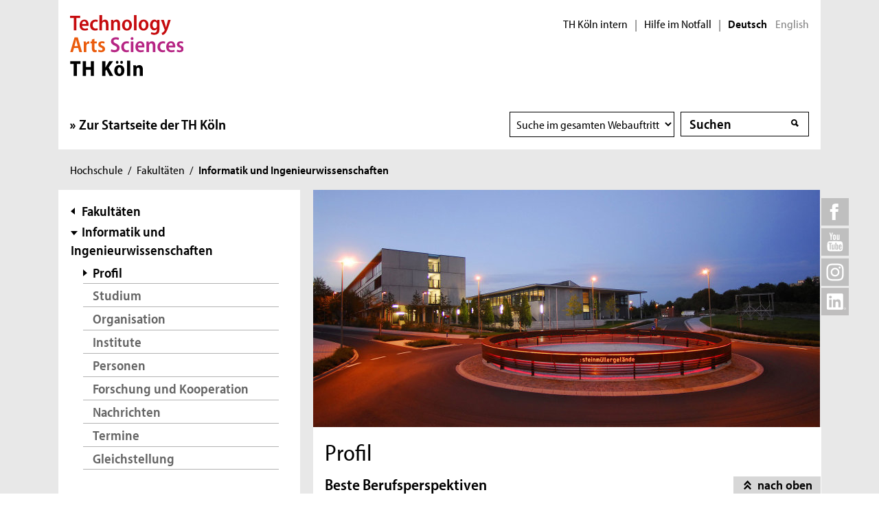

--- FILE ---
content_type: text/html; charset=UTF-8
request_url: https://www.th-koeln.de/informatik-und-ingenieurwissenschaften/profil_13752.php
body_size: 8713
content:

<!DOCTYPE html>
<!--[if lt IE 8]>   <html class="no-js ie ie7" lang="de" prefix="og: http://ogp.me/ns#"> <![endif]-->
<!--[if IE 8]>      <html class="no-js ie ie8" lang="de" prefix="og: http://ogp.me/ns#"> <![endif]-->
<!--[if IE 9]>      <html class="no-js ie ie9" lang="de" prefix="og: http://ogp.me/ns#"> <![endif]-->
<!--[if gt IE 9]>   <html class="no-js ie" lang="de" prefix="og: http://ogp.me/ns#"> <![endif]-->
<!--[if !IE]>       <html class="no-js" lang="de" prefix="og: http://ogp.me/ns#"> <![endif]-->
<![if !IE]> <html class="no-js" lang="de" prefix="og: http://ogp.me/ns#"> <![endif]>

        <head>
    <meta name="GENERATOR" content="IMPERIA 10.5.5" />

    <meta charset="utf-8">
    <title>Profil - TH Köln</title>





<!-- Suche  -->
<!-- false -->
<!-- /Suche  -->

<!-- Personen  -->
<!-- false -->
<!-- /Personen  -->

<!-- Rollen -->
<!-- Basis: Inhaltsrollen in Imperia -->

    

<!--
Array
(
    [faculties] => Informatik und Ingenieurwissenschaften
)
[de][F10] Profil [13752]
WWW
Hello
DEU
Filterliste: [F10]  
Filterliste cleaned: [F10]
URI-Pfad: informatik-und-ingenieurwissenschaften
Template d. Seite: einstiegsseite

newarea: WWW/DEU/[F10]/INFORMATIK-UND-INGENIEURWISSENSCHAFTEN/EINSTIEGSSEITE

-->


<!--Final Area:  WWW/DEU/[F10]/informatik-und-ingenieurwissenschaften/einstiegsseite,/FH/WWW/de/informatik-und-ingenieurwissenschaften/einstiegsseite,qa_hochschule,/FH/F10/de/informatik-und-ingenieurwissenschaften  -->

<!-- Copyright (c) 2000-2017 etracker GmbH. All rights reserved. -->
<!-- This material may not be reproduced, displayed, modified or distributed -->
<!-- without the express prior written permission of the copyright holder. -->
<!-- etracker tracklet 5.0 -->
<script type="text/javascript">
var et_pagename = "%5Bde%5D%5BF10%5D%20Profil%20%5B13752%5D";
var et_areas    = "WWW%2FDEU%2F%5BF10%5D%2FINFORMATIK-UND-INGENIEURWISSENSCHAFTEN%2FEINSTIEGSSEITE%2C%2FFH%2FWWW%2FDE%2FINFORMATIK-UND-INGENIEURWISSENSCHAFTEN%2FEINSTIEGSSEITE%2CQA_HOCHSCHULE%2C%2FFH%2FF10%2FDE%2FINFORMATIK-UND-INGENIEURWISSENSCHAFTEN";
var et_lpage    = "";
var et_sub      = "";
var et_seg1    = "%5BEXTERNAL%5D";

// Mögliche Parameter
//var et_pagename = "";
//var et_areas = "";
//var et_url = "";
//var et_target = "";
//var et_ilevel = 0;
//var et_tval = "";
//var et_cust = 0;
//var et_tonr = "";
//var et_tsale = 0;
//var et_basket = "";
//var et_lpage = "";
//var et_trig = "";
//var et_sub = "";
//var et_se = "";
//var et_tag = "";
</script>
<script id="_etLoader" type="text/javascript" charset="UTF-8" data-block-cookies="true" data-respect-dnt="true" data-secure-code="K9xIXE" src="//static.etracker.com/code/e.js" async></script>
<!-- etracker tracklet 5.0 end -->





    <meta name="description" content="Der Hochschulcampus mit den besten Kontakten zur Industrie ">
    <meta name="keywords" content="" />
    <meta name="DC.language" content="de" id="langDefinition"/>
    <meta name="viewport" content="user-scalable=0, initial-scale=1.0, width=device-width">

    <!--facebook-->
            <meta property="og:title" content="Profil" />
        <meta property="og:description" content="Der Hochschulcampus mit den besten Kontakten zur Industrie " />
        <meta property="og:type" content="website" />
        <meta property="og:url" content="https://www.th-koeln.de/informatik-und-ingenieurwissenschaften/profil_13752.php" />

    <!--twitter-->
    <meta name="twitter:card" content="summary"></meta>
<meta name="twitter:site" content="@th_koeln" />
<meta name="twitter:title" content="Profil">
<meta name="twitter:description" content="Der Hochschulcampus mit den besten Kontakten zur Industrie " />

    <script src='//use.typekit.net/rwf5hsu.js'></script>
    <script>
        document.getElementsByTagName('html')[0].className = "has-js";
        try{Typekit.load();}catch(e){}
    </script>
    <script>
        var css = document.createElement('link');
        css.rel = "stylesheet";
        css.href = '/css/adobeblank.css';
        var scr = document.getElementsByTagName('script')[0];
        scr.parentNode.insertBefore(css, scr);
    </script>

    <link rel="stylesheet" href="/css/css-min.1762940313.css" media="screen">
    <link rel="stylesheet" href="/css/print.1653558720.css" media="print">


    <!--[if IE]>
    <link rel="stylesheet" href="/css/fonts_ie.css">
    <![endif]-->

    <link rel="apple-touch-icon" sizes="57x57" href="/apple-icon-57x57.png">
    <link rel="apple-touch-icon" sizes="60x60" href="/apple-icon-60x60.png">
    <link rel="apple-touch-icon" sizes="72x72" href="/apple-icon-72x72.png">
    <link rel="apple-touch-icon" sizes="76x76" href="/apple-icon-76x76.png">
    <link rel="apple-touch-icon" sizes="114x114" href="/apple-icon-114x114.png">
    <link rel="apple-touch-icon" sizes="120x120" href="/apple-icon-120x120.png">
    <link rel="apple-touch-icon" sizes="144x144" href="/apple-icon-144x144.png">
    <link rel="apple-touch-icon" sizes="152x152" href="/apple-icon-152x152.png">
    <link rel="apple-touch-icon" sizes="180x180" href="/apple-icon-180x180.png">
    <link rel="icon" type="image/png" sizes="192x192"  href="/android-icon-192x192.png">
    <link rel="icon" type="image/png" sizes="32x32" href="/favicon-32x32.png">
    <link rel="icon" type="image/png" sizes="96x96" href="/favicon-96x96.png">
    <link rel="icon" type="image/png" sizes="16x16" href="/favicon-16x16.png">
    <link rel="manifest" href="/manifest.json">
    <meta name="msapplication-TileColor" content="#ffffff">
    <meta name="msapplication-TileImage" content="/ms-icon-144x144.png">
    <meta name="theme-color" content="#ffffff">

    <script type="text/javascript">
        page_language = "de";

        document.write('<meta name="X-Imperia-Live-Info" content="f2543a20-4d95-eb22-b221-c142c8f08ad9/7/32/39/14479/19625/13752" />');
    </script>
    <!-- al start extensions --><style type="text/css">
#mainnav #tnavpublic13752 {font-weight:bold !important;text-decoration:none !important;}
</style>

    <script type="text/javascript">var activeNav = "tnavpublic13752"; var al_scrambled = [];</script>

</head>



<body class="site-owa">
<!-- SECT ION:linguas[0] -->
<div class="wrapper clearfix">


























































































































































































































































































































































































































































































<div class="header clearfix room">
    <header id="header" class="header">

        <a class="visually-hidden-focusable" href="#navigation-main">Direkt zur Hauptnavigation</a>
                <a class="visually-hidden-focusable" href="#context">Direkt zur Subnavigation</a>
                <a class="visually-hidden-focusable" href="#content">Direkt zum Inhalt</a>
        <a class="visually-hidden-focusable" href="#footer">Direkt zum Fußbereich</a>

        <div class="row-content">
            

<div class="logo-thk">
    <a href="https://www.th-koeln.de" title="Startseite der TH Köln">
        <img src="/img/logo.svg" alt="TH Köln Logo">
    </a>
</div>


            <div class="meta">
                

<div class="siteswitch">
    <a href="https://intern.th-koeln.de/th-koeln-intern_25.php" target="_blank" title="Interne Seite der TH Köln in einem neuen Fenster öffnen">TH Köln intern</a>
    <span class="pipe-separator mobile-only">|</span>
    <span class="pipe-separator desktop-only">|</span>

    <a href="https://www.th-koeln.de/hochschule/hilfe-im-notfall_117167.php" title="Informationen und Hilfe für einen aktuen Notfall">Hilfe im Notfall</a>
    <span class="pipe-separator desktop-only">|</span>

    <div class="siteswitch-lang-wrapper">
                <span class="langswitchselected">Deutsch</span>
        <span class="langswitchgap"><a href="/en/">English</a></span>
            </div>
</div>
                
            </div>
        </div>

        <div class="row-navigation">
            <nav id="navigation-main">
    <button class="menu_burger collapsed" type="button" data-bs-toggle="collapse" data-bs-target="#mainmenu" aria-expanded="false">Menü</button>

    <div class="menu_container collapse" id="mainmenu">

        <div class="submenu_header">
            Navigation
            <button class="submenu_close collapsed" type="button" data-bs-toggle="collapse" data-bs-target="#mainmenu" aria-expanded="false"></button>
        </div>

        <ul class="level_1">

            <li>
                <a href="https://www.th-koeln.de">Zur Startseite der TH Köln</a>
            </li>

        </ul>

        <div class="submenu_footer">
            <button class="submenu_close collapsed" type="button" data-bs-toggle="collapse" data-bs-target="#mainmenu" aria-expanded="false">Schließen</button></div>
        </div>

</nav>


            <div class="search search-nav">
    <form method="get" action="/suche/index.php" autocomplete="off">
                <div class="search-select">
            <label for="searchSelect" class="visuallyhidden">Suchbereich wählen</label>
            <select name="faculty_de" id="searchSelect" class="searchField searchSelect">
                <option value="">Suche im gesamten Webauftritt</option>
                <option value="Informatik und Ingenieurwissenschaften">Fakultät</option>
            </select>
        </div>
        <div class="search-container">
            <label for="searchInput" class="visuallyhidden">Suche</label>
            <span class="visuallyhidden">Suche</span>
            <input type="text" value="" class="inputText inputField"
                name="query" id="searchInput" placeholder="Suchen"
                autocomplete="off">
            <span class="auto-suggest"></span>
            <input type="submit" value="" class="inputSubmit">
            <input type="hidden" value='/autosuggest.php' class="search-path">
        </div>
            </form>
</div>

        </div>
    </header> 
</div>


<div id="breadcrumb">
    <span class="visuallyhidden">Sie sind hier:</span>
    <ul>

                                                <li><a href="/hochschule/hochschule_71.php">Hochschule</a><span>/</span></li><script type="text/javascript">var activeTop = "tnavpublic71";</script>                                                                            <li><a href="/hochschule/fakultaeten_325.php">Fakultäten</a><span>/</span></li>                                                                <li class="last"><strong>Informatik und Ingenieurwissenschaften</strong></li>
                                </ul>
</div>

    <div class="inner-wrapper">
        <div id="social-icons-top">
        <ul>
            <li class="social-icon">
                <a href="https://www.facebook.com/technischehochschulekoeln" target="_blank">
                    <img src="/img/icons/social-facebook-top.svg" height="40" width="40" alt="Facebook">
                </a>
                <div class="social-content">
                    <a href="https://www.facebook.com/technischehochschulekoeln" class="link external invert" target="_blank">TH Köln bei Facebook</a>
                </div>
            </li>

            <li class="social-icon">
                <a href="https://www.youtube.com/channel/UCiGwydBeO5PHU86jHIoIw_A/" target="_blank">
                    <img src="/img/icons/social-youtube-top.svg" height="40" width="40" alt="Youtube">
                </a>
                <div class="social-content">
                    <a href="https://www.youtube.com/channel/UCiGwydBeO5PHU86jHIoIw_A/" class="link external invert" target="_blank">TH Köln bei YouTube</a>
                </div>
            </li>
            <li class="social-icon">
                <a href="https://www.instagram.com/thkoeln_gm" target="_blank">
                    <img src="/img/icons/social-instagram-top.svg" height="40" width="40" alt="Instagram">
                </a>
                <div class="social-content">
                    <a href="https://www.instagram.com/thkoeln_gm" class="link external invert" target="_blank">Campus Gummersbach bei Instagram</a>
                </div>
            </li>
            <li class="social-icon">
                <a href="https://www.linkedin.com/school/113372" target="_blank">
                    <img src="/img/icons/social-linkedin-top.svg" height="40" width="40" alt="Linkedin">
                </a>
                <div class="social-content">
                    <a href="https://www.linkedin.com/school/113372" class="link external invert" target="_blank">TH Köln bei LinkedIn</a>
                </div>
            </li>
        </ul>
    </div>


















<!-- maybe show output of xl-image -->




<!-- wiped 0 -->

        <div class="divider clearfix">

            <div id="context" class="context startbild-used">

        <a id="subnavAnchor" class="hidden"></a>
<div class="c1" id="subnav">


            <div class="button-mobile"></div>
        <nav>
            <div class="subnav">
                <h2 class="visuallyhidden">Subnavigation</h2>
                                    <div class="layer-up">
                        <a href="/hochschule/fakultaeten_325.php">Fakultäten</a>
                    </div>
                                                    <ul>
                        <li>
                                                            <a href="/informatik-und-ingenieurwissenschaften/fakultaet-fuer-informatik-und-ingenieurwissenschaften_2466.php" class="first-item">Informatik und Ingenieurwissenschaften</a>
                                                        <script type="text/javascript">activeNav = "tnavpublic2466";</script>
                                                            <ul>
                                                                                                                        <li class="selected">Profil</li>
                                                                                                                                                                <li><a href="/informatik-und-ingenieurwissenschaften/studium_17719.php">Studium</a></li>
                                                                                                                                                                <li><a href="/informatik-und-ingenieurwissenschaften/organisation_14199.php">Organisation</a></li>
                                                                                                                                                                <li><a href="/informatik-und-ingenieurwissenschaften/institute_14189.php">Institute</a></li>
                                                                                                                                                                <li><a href="/informatik-und-ingenieurwissenschaften/personen_54564.php">Personen</a></li>
                                                                                                                                                                <li><a href="/informatik-und-ingenieurwissenschaften/forschung-und-kooperation_14167.php">Forschung und Kooperation</a></li>
                                                                                                                                                                <li><a href="/informatik-und-ingenieurwissenschaften/nachrichten-der-fakultaet-fuer-informatik-und-ingenieurwissenschaften_9850.php">Nachrichten</a></li>
                                                                                                                                                                <li><a href="/informatik-und-ingenieurwissenschaften/termine-der-fakultaet_10382.php">Termine</a></li>
                                                                                                                                                                <li><a href="/informatik-und-ingenieurwissenschaften/gleichstellung-an-der-fakultaet-fuer-informatik-und-ingenieurwissenschaften_93210.php">Gleichstellung</a></li>
                                                                                                            </ul>
                                                    </li>
                    </ul>
                            </div>
        </nav>
    </div>







</div>





    <a id="contentAnchor" class="hidden"></a>
            <div id="content" class="content clearfix startbild-used">








        <div class="start-image">
            <img src="/mam/bilder/hochschule/fakultaeten/f10/fittosize_738_346_5153d9fedce82f6ae0ad8abbb7a8a611_gum-kreisel-adolphs.jpg"
                 alt="Campus Gummersbach Gebäude Kreisel (Bild: Dirk Adolphs)"
                 title="Campus Gummersbach Gebäude Kreisel (Bild: Dirk Adolphs)">

            </div>














            <div class="c2">
                <div class="article no-content">

                    <article>


                <h1>
                    Profil
                </h1>



            <!-- Bilder übertragen
            <img src="">
            -->




            <h2>Beste Berufsperspektiven</h2>


        <div class="richtext richtext-article">


                <p>Mit rund 4.000 Studierenden ist die Fakult&auml;t f&uuml;r Informatik und Ingenieurwissenschaften die gr&ouml;&szlig;te der TH K&ouml;ln. Modern und gut ausgestattet steht der Campus Gummersbach f&uuml;r kreative Lehrformate und Lernorte.</p>

<p>Das Konzept unserer neun Bachelor- und sieben Masterstudieng&auml;nge ist:</p>

<ul>
	<li>projektorientiert</li>
	<li>anwendungsbezogen</li>
	<li>interdisziplin&auml;r</li>
	<li>praxisnah</li>
	<li>forschendes Lernen</li>
</ul>

<p>Unsere Fakult&auml;t ist dabei bestens vernetzt zur regionalen, innovationsstarken Industrie. Au&szlig;erdem unterst&uuml;tzen wir unsere Studierenden im Bereich Gr&uuml;ndung &amp; Entrepreneurship. <a class="internal" href="/informatik-und-ingenieurwissenschaften/studium_17719.php">Studium</a></p>


        </div>
        <!-- 1 _ 23 --><!-- cf: float -->

            <br class="clear">


            <h2>Forschungsstark</h2>


        <div class="richtext richtext-article">

            <div class="figure img-center">
                <img alt="IT-Lab InnoHub Gummersbach" src="/mam/bilder/hochschule/fakultaeten/f10/fittosize_705_0_7a68cbc82288138d5358936f26f70295_startseite_gum_labor_006_738x346.jpg"  title="IT-Lab InnoHub Gummersbach" />
                <span class="caption">IT-Lab im Innovation Hub</span>
                <span class="copyright">(Bild: TH Köln, Monika Probst)</span>
            </div>

                <p>Unsere Wissenschaftler*innen forschen anwendungsnah, themenorientiert, interdisziplin&auml;r und partizipativ. Das Themenspektrum umfasst dabei u. a.:</p>

<ul>
	<li>Aero- und Thermodynamik</li>
	<li>Automation und Fertigung</li>
	<li>Coding Exzellenz</li>
	<li>Data Science</li>
	<li>Digital Design</li>
	<li>Internet ofThings</li>
	<li>Industrie 4.0</li>
	<li>IT-Security</li>
	<li>K&uuml;nstliche Intelligenz</li>
	<li>Websecurity</li>
	<li>Werkstofftechnik</li>
	<li>Zirkul&auml;re Wertsch&ouml;pfung</li>
</ul>

<p>Seit 2010 wurden bereits 25 Promotionen in kooperativen Promotionsverfahren erfolgreich abgeschlossen. Mittlerweile gibt es das Promotionsrecht im Promotionsprogramm KI and Data des Promotionskolleg NRW.</p>


        </div>
        <!-- 1 _ 24 --><!-- cf: float -->

            <br class="clear">


            <h2>Partnerschaften und Kooperationen</h2>


        <div class="richtext richtext-article">

            <div class="figure img-center">
                <img alt="Luftbild Campus Gummersbach 2022" src="/mam/bilder/hochschule/fakultaeten/f10/fittosize_705_397_851708ce4f0019568799d1274b3963a1_luftbild-campus-gm2022-andreas-arnold_738x346.jpg"  title="Luftbild Campus Gummersbach 2022" />
                <span class="caption">Direkte Nachbarschaft zu Firmen und Kooperationspartner</span>
                <span class="copyright">(Bild: TH Köln, Andreas Arnold)</span>
            </div>

                <p>Die direkte Nachbarschaft zu Firmen und Kooperationen mit regionalen Unternehmen zeichnen den Campus Gummersbach aus. Derzeit unterst&uuml;tzen 75 Firmen unseren Campus - &uuml;ber gemeinsame Lehr- und Forschungsprojekte,&nbsp; Praxissemester und F&ouml;rderpreise.</p>

<p><strong>Innovation Hub Bergisches RheinLand</strong></p>

<p>Diese Zusammenarbeit wird durch den InnoHub weiter intensiviert. Hier kooperiert die Hochschule mit Unternehmen, der IHK K&ouml;ln und dem Objektraum &bdquo;Bergisches RheinLand&ldquo; beim Aufbau eines DigitalXchange-Centers. Auf rund 1.200 Quadratmetern entwerfen, simulieren und optimieren unsere Professor*innen, Mitarbeiter*innen und Studierende in einem IT-Lab und einer Modellfabrik neu Verfahren und Produkte. <a class="internal" href="https://innovation-hub.de/" target="_blank" title="Sie werden auf eine externe Webseite weitergeleitet. Der Link öffnet in einem neuen Fenster.">Innovation Hub Bergisches Rheinland</a></p>

<p><strong>Lehr- und Forschungszentrum :metabolon</strong></p>

<p>Ein weiteres Standbein der engen Zusammenarbeit mit der Industrie und anderen Hochschulen ist das Lehr- und Forschungszentrum :metabolon in Lindlar. Hier besch&auml;ftigt sich das :metabolon Institut der TH K&ouml;ln im Sinne der &bdquo;Zirkul&auml;ren Wertsch&ouml;pfung&ldquo; und Kreislaufwirtschaft mit Fragen zur stofflichen und energetischen Verwertung von Neben-, Rest- und Abfallstoffen. <a class="internal" href="/informatik-und-ingenieurwissenschaften/metabolon-institut_69657.php">:metabolon </a></p>

<p><strong>Internationale Partnerschaften</strong></p>

<p>Weltweit pflegt der Campus Gummersbach Partnerschaften. Es gibt gemeinsame Studieng&auml;nge mit Hochschulen im Ausland, die englischsprachigen Studieng&auml;nge WebScience und Automation &amp; IT, sowie Promotionskooperationen mit Universit&auml;ten in ganz Europa.Weltweit pflegt der Campus Gummersbach Partnerschaften. Es gibt gemeinsame Studieng&auml;nge mit Hochschulen im Ausland, die englischsprachigen Studieng&auml;nge WebScience und Automation &amp; IT, sowie Promotionskooperationen mit Universit&auml;ten in ganz Europa. <a class="external jsCheck4Intern" href="https://www.th-koeln.de/internationales/partnerhochschulen_2031.php" target="_blank" title="Sie werden auf eine externe Webseite weitergeleitet. Der Link öffnet in einem neuen Fenster.">Karte</a></p>


        </div>
        <!-- 1 _ 31 --><!-- cf: float -->

            <br class="clear">


            <br class="clear">


            <h2>Zertifiziert</h2>


        <div class="richtext richtext-article">


                <p>Als erste &ouml;ffentliche Hochschule in Nordrhein-Westfalen und als eine von ganz wenigen in Deutschland setzt die TH K&ouml;ln am Campus Gummersbach seit 2011 ein Qualit&auml;tsmanagement (QM)-System nach ISO 9001 um. <a class="internal" href="/informatik-und-ingenieurwissenschaften/qualitaetsmanagement_13661.php">Qualit&auml;tsmanagement</a></p>


        </div>
        <!-- 1 _ 28 --><!-- cf: float -->

            <br class="clear">


                    </article>
















                </div>

            </div>


            <div class="content-modules">

            </div>

                    </div>


            <div id="bottomcontext" class="next-id-1 area-empty area-mobile-empty">
                <!-- Hidden Sidebar in below main content -->

                <br style="clear: both;" />
            </div>

        </div>
    </div>


<div class="sticky-wrapper">
    <div class="sticky-footer fixed-footer">
        <a href="#header" id="back-to-top">nach oben</a>
    </div>
</div>

<div id="footer" class="footer">
    <footer>
        <div class="c3">

          <div class="site-functions">


  <div class="site-special-functions">
    <em id="ssf-service">Service</em>
    <ul class="site-functions-service">





        <li>
          <a href="/hochschule/kontakt_7672.php"
             class="function-link internal invert">Kontakt </a>
            <span class="seperator"></span>
        </li>




        <li>
          <a href="/hochschule/hilfe-im-notfall_117167.php"
             class="function-link internal invert">Hilfe im Notfall</a>
            <span class="seperator"></span>
        </li>




        <li>
          <a href="/hochschule/stellenangebote_90041.php"
             class="function-link internal invert">Stellenangebote</a>
            <span class="seperator"></span>
        </li>




        <li>
          <a href="/hochschule/feedbackmanagement_7580.php"
             class="function-link internal invert">Feedbackmanagement </a>
            <span class="seperator"></span>
        </li>




        <li>
          <a href="/login.php"
             class="function-link internal invert">Informationen für Beschäftigte</a>
            <span class="seperator"></span>
        </li>




      </ul>
    </div>


    <div class="site-special-functions">
      <em class="ssf-bf">Barrierefreiheit</em>
      <ul class="site-functions-barrierefreiheit">




          <li>
            <a href="https://www.th-koeln.de/hochschule/in-leichter-sprache-was-ist-die-th-koeln_76626.php"
               class="function-link internal invert">Leichte Sprache</a>
              <span class="seperator"></span>
          </li>




          <li>
            <a href="https://www.th-koeln.de/hochschule/informationen-in-gebaerdensprache_76625.php"
               class="function-link internal invert">Gebärdensprache</a>
              <span class="seperator"></span>
          </li>




          <li>
            <a href="https://www.th-koeln.de/hochschule/barrierefreiheit_76635.php"
               class="function-link internal invert">Erklärung zur Barrierefreiheit</a>
              <span class="seperator"></span>
          </li>




      </ul>
    </div>


          
<ul class="social-functions">
        <li>
        <a href="https://www.facebook.com/technischehochschulekoeln" class="social-icon">
            <img src="/img/icons/social-facebook.svg" height="35" width="35" alt="Facebook">
        </a>
        <div class="social-content">
            <a href="https://www.facebook.com/technischehochschulekoeln" class="link external invert" target="_blank">TH Köln bei Facebook</a>
        </div>
    </li>
    
            <li>
        <a href="https://www.youtube.com/channel/UCiGwydBeO5PHU86jHIoIw_A/" class="social-icon">
            <img src="/img/icons/social-youtube.svg" height="35" width="35" alt="Youtube">
        </a>
        <div class="social-content">
            <a href="https://www.youtube.com/channel/UCiGwydBeO5PHU86jHIoIw_A/" class="link external invert" target="_blank">TH Köln bei YouTube</a>
        </div>
    </li>
                <li>
        <a href="https://www.instagram.com/thkoeln_gm" class="social-icon">
            <img src="/img/icons/social-instagram.svg" height="35" width="35" alt="Instagram">
        </a>
        <div class="social-content">
            <a href="https://www.instagram.com/thkoeln_gm" class="link external invert" target="_blank">Campus Gummersbach bei Instagram</a>
        </div>
    </li>
            <li>
        <a href="https://www.linkedin.com/school/113372" class="social-icon">
            <img src="/img/icons/social-linkedin-footer.svg" height="35" width="35" alt="LinkedIn">
        </a>
        <div class="social-content">
            <a href="https://www.linkedin.com/school/113372" class="link external invert" target="_blank">TH Köln bei LinkedIn</a>
        </div>
    </li>
    </ul>


                <div class="language">
                    <a href="/en/homepage_26.php">
                        <img src="/img/flag-en.gif" alt="to the english homepage" width="16" height="11">
                        English
                    </a>
                </div>
            </div>

        </div>

        <div class="c3">

        <div class="footer-flow-float" id="ssf-hidden-on-start">
            <div class="footer-flow">
                <div class="flow-back">
                    <span class="gone">Zurück</span>
                </div>
                <div class="flow-item-border">
                    <div class="flow-item-container">




                    <div class="flow-item">
                            <img src="/mam/bilder/2016_eua.png" alt="Logo European University Association (EUA)" height="60" width="143">
                        <span></span>
                    </div>


                    <div class="flow-item">
                            <img src="/mam/bilder/fittosize_0_60_22733ab9e0ec22981147cd4ca6e6f7b8_gleichstellungsstarke_hochschule.png" alt="Prädikatsplakette Gleichstellungsstarke Hochschule (BMBF)" height="60" width="60">
                        <span></span>
                    </div>


                    <div class="flow-item">
                            <img src="/mam/bilder/2016_emas.png" alt="Logo Eco-Management and Audit Scheme (EMAS)" height="60" width="53">
                        <span></span>
                    </div>


                    <div class="flow-item">
                            <img src="/mam/bilder/2016_exceed.png" alt="Logo Hochschulexzellenz in der Entwicklungszusammenarbeit – exceed (DAAD)" height="60" width="134">
                        <span></span>
                    </div>


                    <div class="flow-item">
                            <img src="/mam/bilder/euraxess.png" alt="Logo Euraxess (Euraxess)" height="60" width="200">
                        <span></span>
                    </div>


                    <div class="flow-item">
                            <img src="/mam/bilder/akk_rat_weiss_invertiert.png" alt="Logo Stiftung Akkreditierungsrat (Stiftung Akkreditierungsrat)" height="60" width="59">
                        <span></span>
                    </div>


                    <div class="flow-item">
                            <img src="/mam/bilder/observatory.png" alt="Logo Magna Charta Observatory (Magna Charta Observatory)" height="60" width="200">
                        <span></span>
                    </div>


                    <div class="flow-item">
                            <img src="/mam/bilder/fittosize_0_60_c1bb18c9a736282cadfa237e66518be5_dhv_siegel_deutsch.png" alt="DHV Siegel Deutsch (DHV)" height="60" width="63">
                        <span></span>
                    </div>


                    <div class="flow-item">
                            <img src="/mam/bilder/fittosize_0_60_102a82b7422da9034333dd9efc6ca435_uas7_logo_2023.png" alt="UAS7 Logo 2023 (UAS7)" height="60" width="120">
                        <span></span>
                    </div>


                    <div class="flow-item">
                            <img src="/mam/bilder/2016_hr_excellence.png" alt="Logo HR Excellence in research (Euraxess)" height="60" width="96">
                        <span></span>
                    </div>


                    <div class="flow-item">
                            <img src="/mam/bilder/2016_audit_fgh.png" alt="Logo Audit Familiengerechte Hochschule (berufundfamilie Service GmbH)" height="60" width="66">
                        <span></span>
                    </div>


                    <div class="flow-item">
                            <img src="/mam/bilder/2016_hrkaudit.png" alt="Logo HRK-Audit: Internationalisierung der Hochschulen  (HRK)" height="60" width="62">
                        <span></span>
                    </div>


                    <div class="flow-item">
                            <img src="/mam/bilder/koelner_wissenschaftsrunde.png" alt="Logo der Kölner Wissenschaftsrunde  (KWR)" height="60" width="100">
                        <span></span>
                    </div>

                    </div>
                </div>
                <div class="flow-forward">
                    <span class="gone">Weiter</span>
                </div>
            </div>
        </div>
            <ul class="meta">


                <li class="function-link-float">
                    <a href="/sitemap_630.php" title="Sitemap" class="function-link internal invert em">
                        Sitemap</a>
                </li>



                <li class="function-link-float">
                    <a href="/hochschule/impressum_8159.php" title="Impressum" class="function-link internal invert em">
                        Impressum</a>
                </li>



                <li class="function-link-float">
                    <a href="/hochschule/datenschutzhinweis_8279.php" title="Datenschutzhinweis" class="function-link internal invert em">
                        Datenschutzhinweis</a>
                </li>



                <li class="function-link-float">
                    <a href="/hochschule/haftungshinweis_8277.php" title="Haftungshinweis" class="function-link internal invert em">
                        Haftungshinweis</a>
                </li>




            </ul>
            <em class="copyright">© 2025 TH Köln</em>
        </div>
        <div class="clearfix"></div>
    </footer>

    
</div>


</div>
<div id="breakpoint"></div>
<div id="font-check-myriad">M</div>
<div id="font-check-arial">M</div>

<script type="text/javascript">
    // ----------------------------------------------------------
    // A short snippet for detecting versions of IE in JavaScript
    // without resorting to user-agent sniffing
    // ----------------------------------------------------------
    // If you're not in IE (or IE version is less than 5) then:
    //     ie === undefined
    // If you're in IE (>=5) then you can determine which version:
    //     ie === 7; // IE7
    // Thus, to detect IE:
    //     if (ie) {}
    // And to detect the version:
    //     ie === 6 // IE6
    //     ie > 7 // IE8, IE9 ...
    //     ie < 9 // Anything less than IE9
    // ----------------------------------------------------------

    // UPDATE: Now using Live NodeList idea from @jdalton

    var ie = (function () {

        var undef,
                v = 3,
                div = document.createElement('div'),
                all = div.getElementsByTagName('i');

        while (
                div.innerHTML = '<!--[if gt IE ' + (++v) + ']><i></i><![endif]-->',
                        all[0]
                );

        return v > 4 ? v : undef;

    }());

</script>
<script src="/js/js-min.1748852151.js"></script>
<script src="/js/bootstrap/dom/data.js"></script>
<script src="/js/bootstrap/dom/event-handler.js"></script>
<script src="/js/bootstrap/dom/manipulator.js"></script>
<script src="/js/bootstrap/dom/selector-engine.js"></script>
<script src="/js/bootstrap/base-component.js"></script>
<script src="/js/bootstrap/collapse.js"></script>

<script src="/js/mousewheel.js"></script>

<!--disabled CODEINCLUDE:tracking.htms-->

<!-- Javascript-Code zum Tracken von Events -->
<script>

    $(function() {
        $("a.download").click(function() {
            $(this).attr("href");
            ET_Event.download($(this).attr("href"), '');
        });
    });

    function pp_trackingEvents(url, type, tags) {
        if(type === "videoStart") {
            ET_Event.videoStart(url, tags);
        } else if(type === "audioStart") {
            ET_Event.audioStart(url, tags);
        }

    }

</script>


<script src="/js/jquery.masonry.min.js"></script>
<script src="/js/late_js.js"></script>


<!-- Chatroom fuer Studienberatung by userlike : block deleted  -->




</body>

</html>
<!-- imperia page created 2025-11-13 10:04 , sectioninfo:  Profil , /informatik-und-ingenieurwissenschaften -->



--- FILE ---
content_type: image/svg+xml
request_url: https://www.th-koeln.de/img/icons/arrow-footer-left.svg
body_size: 211
content:
<svg id="pfeil_x5F_breit_x5F_weiss_x5F_rechts" xmlns="http://www.w3.org/2000/svg" viewBox="0 0 14.2 24"><style>.st0{fill:#fff}</style><path id="XMLID_127_" class="st0" d="M14.2 24h-7l-7-12 7-12h7l-7 12z"/></svg>

--- FILE ---
content_type: image/svg+xml
request_url: https://www.th-koeln.de/img/icons/social-instagram-top.svg
body_size: 944
content:
<svg version="1" id="iconmonstr" xmlns="http://www.w3.org/2000/svg" viewBox="0 0 40 40"><style>.st0{fill:#bfbfbf}.st1{fill:#fff}</style><path class="st0" d="M0 0h40v40H0z"/><path id="instagram-11_1_" class="st1" d="M20 9.8c3.3 0 3.7 0 5 .1 3.4.2 5 1.8 5.1 5.1.1 1.3.1 1.7.1 5s0 3.7-.1 5c-.2 3.4-1.7 5-5.1 5.1-1.3.1-1.7.1-5 .1s-3.7 0-5-.1c-3.4-.2-5-1.8-5.1-5.1-.1-1.3-.1-1.7-.1-5s0-3.7.1-5c.2-3.4 1.7-5 5.1-5.1 1.3-.1 1.7-.1 5-.1zm0-2.3c-3.4 0-3.8 0-5.1.1-4.5.2-7 2.7-7.3 7.3-.1 1.3-.1 1.8-.1 5.1 0 3.4 0 3.8.1 5.1.2 4.5 2.7 7 7.3 7.3 1.3.1 1.8.1 5.1.1 3.4 0 3.8 0 5.1-.1 4.5-.2 7.1-2.7 7.3-7.3.1-1.3.1-1.8.1-5.1 0-3.4 0-3.8-.1-5.1-.2-4.5-2.7-7-7.3-7.3-1.3-.1-1.7-.1-5.1-.1zm0 6.1c-3.5 0-6.4 2.9-6.4 6.4 0 3.5 2.9 6.4 6.4 6.4 3.5 0 6.4-2.9 6.4-6.4 0-3.5-2.9-6.4-6.4-6.4zm0 10.6c-2.3 0-4.2-1.9-4.2-4.2 0-2.3 1.9-4.2 4.2-4.2s4.2 1.9 4.2 4.2c0 2.3-1.9 4.2-4.2 4.2zm6.7-12.4c-.8 0-1.5.7-1.5 1.5s.7 1.5 1.5 1.5 1.5-.7 1.5-1.5-.7-1.5-1.5-1.5z"/></svg>

--- FILE ---
content_type: image/svg+xml
request_url: https://www.th-koeln.de/img/icons/social-youtube.svg
body_size: 1213
content:
<svg version="1" id="iconmonstr" xmlns="http://www.w3.org/2000/svg" viewBox="0 0 35 35"><style>.st0{fill:#fff}</style><path class="st0" d="M0 0h35v35H0z"/><path id="youtube-1" d="M10.2 5.5h1.4l1 3.7.9-3.7H15L13.3 11v3.8h-1.4V11l-1.7-5.5zm6.5 2.4c-1.1 0-1.9.7-1.9 1.8V13c0 1.2.6 1.8 1.9 1.8 1 0 1.8-.7 1.8-1.8V9.7c.1-1.1-.7-1.8-1.8-1.8zm.6 5.1c0 .4-.2.6-.5.6-.4 0-.6-.3-.6-.6V9.8c0-.4.2-.7.5-.7.4 0 .6.3.6.7V13zM22 7.9v5.2c-.2.2-.5.5-.7.5-.3 0-.3-.2-.3-.5V7.9h-1.3v5.7c0 .7.2 1.2.9 1.2.4 0 .9-.2 1.5-.9v.8h1.3V7.9H22zm2.2 13.9c-.4 0-.5.3-.5.8v.7h1.1v-.7c-.1-.5-.2-.8-.6-.8zm-4.7 0c-.1 0-.2.1-.2.2v4.1c.1.1.2.2.3.2.2.1.5.1.6-.1.1-.1.1-.2.1-.4v-3.4c0-.2 0-.4-.1-.5-.2-.2-.5-.2-.7-.1zm4.8-5.2c-2.6-.2-11.1-.2-13.7 0-2.8.2-3.1 1.9-3.2 6.4 0 4.5.4 6.2 3.2 6.4 2.6.2 11.1.2 13.7 0 2.8-.2 3.1-1.9 3.2-6.4 0-4.5-.4-6.2-3.2-6.4zM12 27.3h-1.4v-7.5H9.2v-1.3h4.2v1.3H12v7.5zm4.9 0h-1.2v-.7c-.2.3-.5.5-.7.6-.7.4-1.5.4-1.5-1v-5.4h1.2v5c0 .3.1.4.3.4.2 0 .6-.3.7-.5v-4.9h1.2v6.5zm4.6-1.3c0 .8-.3 1.4-1.1 1.4-.4 0-.8-.2-1.1-.6v.5H18v-8.8h1.2v2.8c.3-.3.6-.6 1.1-.6.9 0 1.2.7 1.2 1.6V26zm4.5-1.8h-2.3v1.2c0 .5 0 .9.5.9s.5-.3.5-.9V25H26v.5c0 1.3-.5 2-1.8 2-1.2 0-1.7-.8-1.7-2v-2.9c0-1.1.7-1.9 1.8-1.9 1.2 0 1.7.7 1.7 1.9v1.6z"/></svg>